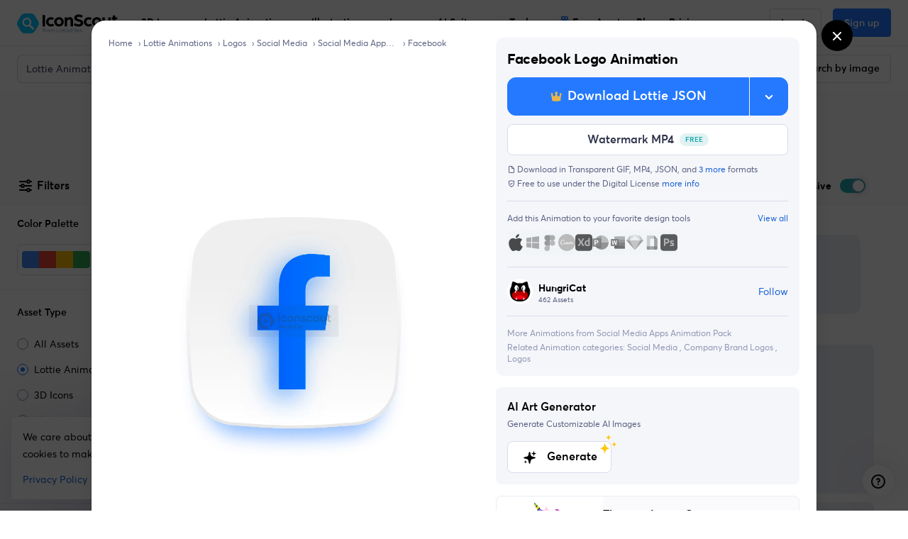

--- FILE ---
content_type: image/svg+xml
request_url: https://cdna.iconscout.com/img/canva.65be36f.svg
body_size: 1477
content:
<svg width="64" height="64" viewBox="0 0 64 64" fill="none" xmlns="http://www.w3.org/2000/svg">
<g clip-path="url(#clip0_164_529)">
<path d="M32 63.811C49.6731 63.811 64 49.4841 64 31.811C64 14.1379 49.6731 -0.188965 32 -0.188965C14.3269 -0.188965 0 14.1379 0 31.811C0 49.4841 14.3269 63.811 32 63.811Z" fill="#20C4CB"/>
<path d="M40.2939 36.2851C38.9878 37.6879 37.1592 38.3893 36.3102 38.3893C35.3306 38.3893 34.8082 37.8154 34.6775 36.9227C34.6122 36.6039 34.6776 36.2213 34.7429 35.9025C35.0694 33.9257 35.7878 32.6504 35.7878 32.3316C35.7878 32.204 35.7224 32.1403 35.6571 32.1403C35.0041 32.1403 32.7837 34.3721 32.4571 35.8387L32.1959 37.0502C32 37.8792 31.2163 38.3893 30.6286 38.3893C30.3674 38.3893 30.1714 38.2618 30.1061 37.943C30.1061 37.8154 30.1061 37.6879 30.1061 37.5604L30.2367 36.9227C29.0612 37.8154 27.7551 38.3893 27.1674 38.3893C26.3184 38.3893 25.8612 37.943 25.7306 37.3053C25.2082 38.0067 24.4898 38.3893 23.7061 38.3893C22.7265 38.3893 21.8123 37.7517 21.3551 36.7952C20.7021 37.4966 19.9184 38.198 19.0041 38.7719C17.6327 39.6009 16.1306 40.3023 14.3674 40.3023C12.7347 40.3023 11.298 39.4733 10.5796 38.7719C9.4041 37.7517 8.81635 36.1575 8.62043 34.7547C8.03268 30.2911 10.8408 24.3608 15.2163 21.8102C16.1959 21.2363 17.3061 20.9175 18.351 20.9175C20.4408 20.9175 22.0082 22.3841 22.2041 24.1058C22.4 25.6999 21.747 27.039 19.9837 27.868C19.0694 28.3143 18.6123 28.3143 18.4816 28.0593C18.4163 27.9317 18.4163 27.6767 18.6123 27.5491C20.3102 26.21 20.3102 25.0623 20.1143 23.4681C19.9837 22.4479 19.3306 21.8102 18.547 21.8102C15.151 21.8102 10.449 29.0157 11.1021 34.2445C11.3633 36.2851 12.6694 38.6444 15.2816 38.6444C16.1306 38.6444 17.1102 38.3893 17.8939 38.0067C19.3306 37.3053 20.1796 36.7314 20.9633 35.7749C20.7674 33.3518 22.9225 30.2911 26.0572 30.2911C27.4286 30.2911 28.5388 30.8012 28.6694 31.8852C28.8653 33.2243 27.6898 33.4794 27.2327 33.4794C26.8408 33.4794 26.2531 33.3518 26.1878 33.033C26.1225 32.6504 27.0367 32.8417 26.9061 32.0127C26.8408 31.5026 26.2531 31.3113 25.7306 31.3113C23.7714 31.3113 22.6612 33.9895 22.8572 35.6474C22.9225 36.4126 23.3796 37.1778 24.0327 37.1778C24.6204 37.1778 25.4694 36.3488 25.7306 35.201C25.9265 34.3721 26.7102 33.862 27.298 33.862C27.6245 33.862 27.8204 33.9895 27.8204 34.3083C27.8204 34.4358 27.8204 34.5634 27.8204 34.6909C27.7551 35.0097 27.4939 36.2213 27.4939 36.4126C27.4939 36.6039 27.6245 36.9227 28.0163 36.9227C28.3429 36.9227 29.3878 36.3488 30.4327 35.4561C30.7592 33.862 31.151 31.8852 31.151 31.7577C31.2816 31.12 31.5429 30.4186 32.849 30.4186C33.1102 30.4186 33.3061 30.5461 33.3714 30.865C33.3714 30.9925 33.3714 31.12 33.3714 31.2476L33.0449 32.9692C34.2204 31.4389 36.049 30.2911 37.1592 30.2911C37.6163 30.2911 38.0082 30.5461 38.0735 30.9925C38.1388 31.2476 38.0082 31.6939 37.8775 32.204C37.4857 33.2243 37.0286 34.8184 36.7673 36.1575C36.702 36.4764 36.8327 36.8589 37.3551 36.8589C37.8122 36.8589 39.1837 36.3488 40.2939 34.8822C40.2939 34.6909 40.2939 34.4996 40.2939 34.2445C40.2939 33.0968 40.3592 32.204 40.6204 31.5026C40.8163 30.8012 41.7306 30.1635 42.3184 30.1635C42.6449 30.1635 42.8408 30.3548 42.8408 30.6737C42.8408 30.8012 42.8408 30.9287 42.7755 31.0563C42.3837 32.2678 42.1224 33.3518 42.1224 34.4358C42.1224 35.0735 42.2531 36.03 42.3837 36.5401C42.3837 36.6677 42.449 36.7314 42.5796 36.7314C42.7755 36.7314 44.0816 35.5199 44.9959 33.9895C44.1469 33.4794 43.6898 32.5229 43.6898 31.3751C43.6898 29.4621 44.8653 28.4419 46.0408 28.4419C46.9551 28.4419 47.7388 29.0795 47.7388 30.3548C47.7388 31.1838 47.4122 32.0765 46.9551 32.9692C46.9551 32.9692 47.151 32.9692 47.2163 32.9692C47.9347 32.9692 48.4571 32.6504 48.7837 32.2678C48.9143 32.1403 49.0449 32.0127 49.1755 31.949C50.0898 30.865 51.4612 30.0998 53.0286 30.0998C54.4 30.0998 55.5102 30.6099 55.6408 31.6939C55.8367 33.033 54.5959 33.3518 54.2041 33.3518C53.8122 33.3518 53.1592 33.2243 53.1592 32.9055C53.0939 32.5866 54.0081 32.7142 53.9428 31.8852C53.8775 31.3751 53.2898 31.12 52.7673 31.12C50.9388 31.12 49.6979 33.4794 49.8939 35.4561C49.9592 36.2213 50.351 36.9865 51.0694 36.9865C51.6571 36.9865 52.5061 36.1575 52.8326 35.0097C53.0286 34.2445 53.8122 33.6707 54.4 33.6707C54.6612 33.6707 54.9224 33.7982 54.9224 34.117C54.9224 34.3083 54.8571 34.6271 54.5959 35.9025C54.4653 36.4126 54.4653 36.9227 54.4653 37.2415C54.5959 38.0067 54.9224 38.5169 55.249 38.8357C55.3796 38.9632 55.4449 39.0908 55.4449 39.1545C55.4449 39.3458 55.3143 39.5371 55.053 39.5371C54.9877 39.5371 54.8571 39.5371 54.7918 39.4733C53.3551 38.8995 52.7673 37.943 52.6367 37.114C52.1143 37.8154 51.3959 38.1343 50.6122 38.1343C49.3714 38.1343 48.1306 37.0502 47.9347 35.6474C47.8694 35.0735 47.9347 34.4358 48.1306 33.862C47.6081 34.1808 47.0857 34.3721 46.5633 34.3721C46.3673 34.3721 46.2367 34.3721 46.1061 34.3721C44.8653 36.0938 43.5592 37.3053 42.5796 37.8792C42.1877 38.0705 41.7959 38.198 41.5347 38.198C41.3388 38.198 41.0775 38.1343 40.9469 37.943C40.5551 37.6879 40.3592 37.0502 40.2939 36.2851ZM44.7347 30.5461C44.7347 31.3113 45.1265 32.0765 45.5837 32.5866C45.7796 32.0765 45.9102 31.5664 45.9102 31.0563C45.9102 30.0998 45.5184 29.6534 45.2571 29.6534C44.8653 29.6534 44.7347 30.1635 44.7347 30.5461Z" fill="white"/>
</g>
<defs>
<clipPath id="clip0_164_529">
<rect width="64" height="64" fill="white"/>
</clipPath>
</defs>
</svg>


--- FILE ---
content_type: text/javascript
request_url: https://cdna.iconscout.com/a8b750b.modern.js
body_size: -552
content:
(window.webpackJsonp=window.webpackJsonp||[]).push([[704],{1144:function(e,c,n){"use strict";n.r(c),c.default=n.p+"0ced5aef8ffaa0ec094e5ce17cb7459d.lottie"}}]);
